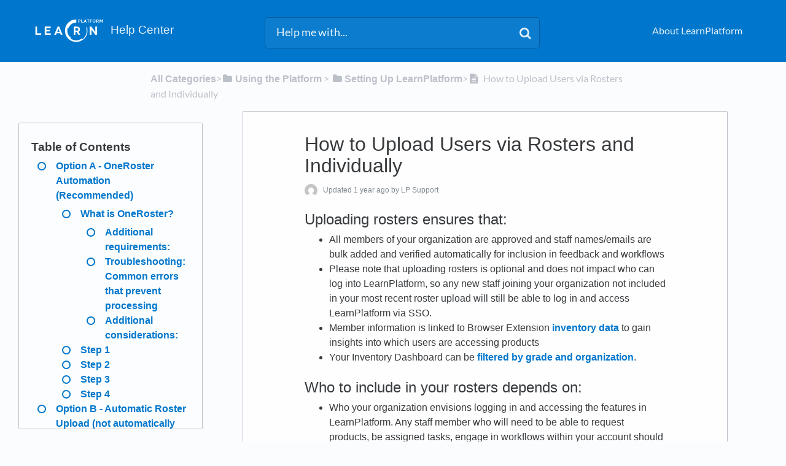

--- FILE ---
content_type: text/html; charset=utf-8
request_url: https://learnplatform.helpdocs.io/article/n4sc1aiesk-upload-user-accounts
body_size: 11413
content:
<!DOCTYPE html>

<html lang="en">
  <head>

        <title>How to Upload Users via Rosters and Individually - Help Center</title>
    

      <meta name="description" content="Uploading rosters allows you to add members and update your user data. Upload user memberships via a OneRoster connection through SFTP, manually via a CSV, or individually.">

    <meta name="viewport" content="width=device-width, initial-scale=1">

      <link rel="shortcut icon" href="https://files.helpdocs.io/z2y71lhe15/favico.png">

        <meta property="og:title" content="How to Upload Users via Rosters and Individually">
        <meta property="twitter:title" content="How to Upload Users via Rosters and Individually">
        <meta property="og:description" content="Uploading rosters allows you to add members and update your user data. Upload user memberships via a OneRoster connection through SFTP, manually via a CSV, or individually.">
        <meta property="twitter:description" content="Uploading rosters allows you to add members and update your user data. Upload user memberships via a OneRoster connection through SFTP, manually via a CSV, or individually.">
        <meta property="og:type" content="article">
        <meta property="twitter:card" content="summary_large_image">
        <meta property="og:image" content="https://files.helpdocs.io/z2y71lhe15/articles/n4sc1aiesk/1626964680074/image.png">
        <meta property="twitter:image:src" content="https://files.helpdocs.io/z2y71lhe15/articles/n4sc1aiesk/1626964680074/image.png">
        <meta property="og:url" content="https://learnplatform.helpdocs.io/article/n4sc1aiesk-rostering">
        <meta property="twitter:site" content="https://learnplatform.helpdocs.io">
        <meta property="article:published_time" content="2020-05-20T16:35:24Z">
        <meta property="article:modified_time" content="2024-11-04T17:21:32Z">
        <meta property="og:site_name" content="Help Center">
    

      <script type="application/ld+json">{"@context":"http://schema.org","@type":"TechArticle","articleBody":"Uploading rosters ensures that: All members of your organization are approved and staff names/emails are bulk added and verified automatically for inclusion in feedback and workflows. Please note that uploading rosters is optional and does not impact who can log into LearnPlatform, so any new staff joining your organization not included in your most recent roster upload will still be able to log in and access LearnPlatform via SSO. Member information is linked to Browser Extension inventory data to gain insights into which users are accessing products. Your Inventory Dashboard can be filtered by grade and organization. Who to include in your rosters depends on: Who your organization envisions logging in and accessing the features in LearnPlatform. Any staff member who will need to be able to request products, be assigned tasks, engage in workflows within your account should be included in your rosters. Who is contributing usage data in your Inventory Dashboard. Once rosters have been uploaded, LearnPlatform administrators will be able to filter the Browser extension data by building site and grade level if that information has been included in the rosters. Prerequisites include: A purchased LearnPlatform subscription: Organizations who are utilizing the Free Inventory Dashboard do not have the ability to upload rosters to their account. After logging in, click on the MEMBERS TAB to verify that your building/organization names align with the buildings in your SIS. New customers should let their designated Project Consultant know of any changes needed during implementation. Existing customers who have completed implementation and are interested in updating their organizations or who are starting the process for the first time should email support-lp@instructure.com. There are currently three options to upload your rosters to LearnPlatform. Option A - OneRoster SFTP (recommended). Option B - Automatic SFTP Upload. Option C - Manual Upload. Who can use it? Users who have a SIS (or tool that works with their SIS) to set up an SFTP connection for exporting OneRoster.csv files Note: This is through an SFTP connection. LearnPlatform currently does NOT support OneRoster syncs via API. Users who do NOT have a SIS (or tool that works with their SIS) that can set up an SFTP connection for exporting OneRoster.csv files Note: Most partners with PowerSchool utilize this roster upload method unless they have access to another tool in conjunction with PowerSchool that is capable of establishing the SFTP connection. Users who do NOT have a SIS (or tool that works with their SIS) that can set up an SFTP connection for exporting OneRoster.csv files Users who would like flexibility in how often they can upload rosters. How often are rosters updated? Dependent on SIS configuration, as frequently as every 24 hours Roster files are processed as frequently as once a quarter. Your organization will need to configure your SIS provider or FTP provider to send files to us once a quarter. Roster files are processed shortly after receipt. Processing may take up to 15 business days depending on the volume of roster cases. How do I get started? New customers should let their designated Project Consultant know during implementation. Existing customers who have completed implementation and are interested in switching to this upload method or who are starting the process for the first time should email support-lp@instructure.com. Be sure to indicate you are requesting SFTP credentials for OneRoster export. New customers should let their designated Project Consultant know during implementation. Existing customers who have completed implementation and are interested in switching to this upload method or who are starting the process for the first time should email support-lp@instructure.com. Be sure to indicate you are requesting SFTP credentials for Option B. Then, keep an eye out for login information from our files.com server! Upload your file directly using the widget in the HelpCenter. If you are a new customer in the implementation phase, please let your designated Project Consultant know after you have submitted files. Option A - OneRoster Automation (Recommended). LearnPlatform now supports a OneRoster connection via SFTP, allowing you to maintain your organization's user memberships and inventory data accurate and up to date. OneRoster files contain sensitive data about teachers and students, but can typically be configured to contain only the necessary attributes for our application to update your memberships via your SIS provider. What is OneRoster? During your export, additional files may be included. In order for your rosters to be processed, at minimum we need: A manifest.csv or manifest.json file(required for all OneRoster files)[ CSV Template ]. A users.csv file [ CSV Template ]. A orgs.csv file [ CSV Template ]. What is OneRoster? OneRoster version 1.1 is the standard specification for securely sharing class rosters and related data between a student information system (SIS) and any other system (in this case, LearnPlatform). The OneRoster standard supports spreadsheet-style (CSV) export-import. With OneRoster, schools pave the way for digital resources for teaching and learning and eliminate problems before they happen. Learn more. Additional requirements: OneRoster csv files MUST be in a zip folder. (best practice is to keep all files in a single folder structure when creating a zip file). Please check before uploading files that all the roster files are encoded in UTF-8 and not UTF-8 with BOM. The required fields or column headers MUST match the OneRoster standard. Please be sure that your roster columns and cell values have an exact match to the IMSGlobal OneRoster version 1.1 Standard. This includes ALL files included in your.zip folder. Column headers names need to be spelled exactly the same ( including upper and lowercase letters ) as the OneRoster standard. Orgs.csv file MUST contain a district type row with a sourcedId that serves as the parentSourcedId of the child orgs. Please download the sample orgs.csv file for more details. Troubleshooting: Common errors that prevent processing. A district row is not present. When exporting the orgs.csv file, please include a district row to ensure that your rosters are automatically processed. The required fields or column headers are not matched to the OneRoster standard. Please be sure that your roster columns and cell values have an exact match to the IMSGlobal OneRoster version 1.1 Standard. orgSourcedIds in the users.csv file don't match all the SourcedIds in the orgs.csv file. Make sure that all the orgSourcedIds in the users.csv file have a match in the orgs.csv file. Please ensure that the 'enabledUser' column is present in the users.csv file and that the values in the 'sourcedId' column are unique for each student and teacher in the users.csv file. If these requirements are not met, the OneRoster upload will fail. The below files are not mandatory, however, if an organization chooses to include these in their.zip folder, they MUST be in the exact OneRoster format , which includes the file name and all column headers. academicSessions.csv: the ‘S’ in sessions MUST be capitalized. classes.csv. courses.csv. demographics.csv. enrollments.csv. Additional considerations: We recommend (if possible) removing the student's personable identifiable information (PII) such as First Name, Last Name, Address, and Phone. In all LMS or SSO Identity Manager has developed a method to export OneRoster data to privileged parties (like LearnPlatform). See our OneRoster Integration Guides to learn more. Step 1 You will have access to an FTP endpoint to upload your first OneRoster file during the implementation process. A LearnPlatform representative will share the endpoint metadata with you. For customers that have already completed the implementation process, you can request an endpoint by emailing support-lp@instructure.com@com. The FTP endpoint allows LearnPlatform to preload your SIS data and to calibrate our system for automated OneRoster processing. Step 2 Configure and enable the SIS export via SFTP to LearnPlatform's endpoint (see an example from ClassLink here ). Step 3 Please let the Support Team know that you’ve sent over files by emailing support-lp@instructure.com. A LearnPlatform representative will reach out to you if any clarifications are needed to complete the system's calibration process and when your rosters have been mapped and processed. Step 4 That's it! 🎉Our system will typically ingest these files on a daily basis and update your user memberships every 24 hours (depending on your export schedule). OneRoster Integration Guides Option B - Automatic Roster Upload (not automatically processed). This automation is set for roster uploads that are not OneRoster files.. Key Facts: This roster upload option is through SFTP and for roster uploads that are not in the OneRoster file format. . Rosters uploaded using this method are processed as frequently as once a quarter. Your organization will need to configure your SIS provider or FTP provider to send updated files once a quarter. . If not already initiated during implementation, please contact a member of our support team via support-lp@instructure.com to request your SFTP credentials. You will receive an invitation email from files.com to your SFTP folder with your username and password. From there, you will be able to set up the automatic file upload on your end via FTP providers like files.com and/or your SIS provider. You will need: . Upload a.CSV file that contains the fields from the following template: template. SFTP Details: Server: learnplatform.files.com. Username: (sent to you from files.com). Password: (sent to you from files.com). FTP Port: 21 SFTP Port: 22 These rosters will be processed in 8-10 business days after the initial upload and then every quarter. Option C - Manual Roster Upload (not automatically processed). To manually upload your users and student files, upload a.CSV file (template) by completing the form below. The files uploaded here will be sent to an SFTP folder and processed by LearnPlatform in less than 15 days. Processing will occur after you submit a new file. Please do not send any student or teacher rosters to LearnPlatform outside of SFTP (via email or sharing a Google Sheets link). This is not a secure practice to share student or teacher data. Please do not send any student or teacher rosters to LearnPlatform outside of SFTP (via email or sharing a Google Sheets link). This is not a secure practice to share student or teacher data... Privacy related questions? Check out our privacy policy and list of subprocessors. Option B/C Template FAQs. What if I have educators/staff that belong to multiple grades and/or schools? We recommend the formats below when uploading the educator file to your FTP folder. Preferred format Additional format Preferred Grade Level Format Some organizations opt not to include grade levels for educators and filter by schools instead. If you choose to include grade levels, we need numerical values for grade levels.Please use the Common Education Data Standards grade codes when including your grade levels. Should we list administrators with a user for every grade level and for every school? For administrators, you can leave grades and schools blank and they will be associated with the district. When you select all organizations or none from the usage dashboard filter , you will be able to see admin data included. If admins only work for a particular school or set of schools (as well as grades), then yes, list every grade and school they belong to. Adding Educators and Staff Members Individually. If a user is not included in your rosters or not listed in your LearnPlatform account as a staff member, another way to add staff is individually via the Members tab. Navigate to Members \u003e Educators \u003e click + Add Educators. Note: This does not add users to the correct building site/grade level for filtering purposes in the Inventory Dashboard. That can only be accomplished via one of the 3 rostering options above.","articleSection":"Setting Up LearnPlatform","author":{"@type":"Person","image":"https://www.gravatar.com/avatar/263bbae3b02d49f2649177ebd5adc908?d=mm\u0026s=150","name":"LP Support"},"dateCreated":"2020-05-20T16:35:24Z","dateModified":"2024-11-04T17:21:32Z","datePublished":"2020-05-20T16:35:24Z","headline":"How to Upload Users via Rosters and Individually","image":"https://files.helpdocs.io/z2y71lhe15/articles/n4sc1aiesk/1626964680074/image.png","mainEntityOfPage":"https://learnplatform.helpdocs.io/article/n4sc1aiesk-rostering","publisher":{"@type":"Organization","logo":"https://files.helpdocs.io/z2y71lhe15/logo.png?t=1659710511015","name":"learnplatform"},"thumbnailUrl":"https://files.helpdocs.io/z2y71lhe15/articles/n4sc1aiesk/1626964680074/image.png","url":"https://learnplatform.helpdocs.io/article/n4sc1aiesk-rostering","version":77,"wordCount":1920}</script>

      <link rel="canonical" href="https://learnplatform.helpdocs.io/article/n4sc1aiesk-rostering">


    


    <link rel="stylesheet" href="https://cdn.helpdocs.io/css/bootstrap.min.css?v=1765798018">
    <link rel="stylesheet" href="https://cdn.helpdocs.io/css/font-awesome.min.css?v=1765798018">
    <link rel="stylesheet" href="https://cdn.helpdocs.io/css/tether.min.css?v=1765798018">
    <link rel="stylesheet" href="https://cdn.helpdocs.io/css/glyphicons.css?v=1765798018">
    <link rel="stylesheet" href="https://cdn.helpdocs.io/css/highlightjs-github-gist.min.css?v=1765798018">

      <link rel="stylesheet" href="https://cdn.helpdocs.io/css/v3/boxed-instant.min.css?v=1765798018">

      <style>
        #main[data-hd-template="boxedinstantv3"] nav a {
  color: #e5f1f9 !important;
}
#main[data-hd-template="boxedinstantv3"] nav .nav-items a.btn-contact,
#main[data-hd-template="boxedinstantv3"] nav .navbar-brand b,
#main[data-hd-template="boxedinstantv3"] nav .navbar-brand {
  color: #e5f1f9 !important;
}
#main[data-hd-template="boxedinstantv3"] nav .nav-items a.btn-contact {
  background-color: #005fa3 !important;
}
#main[data-hd-template="boxedinstantv3"] #header {
  background-color: #0077cc;
}
#main[data-hd-template="boxedinstantv3"] #header #top-articles-container p,
#main[data-hd-template="boxedinstantv3"] #header #top-articles-container span.top-article a {
  color: #e5f1f9;
}
#main[data-hd-template="boxedinstantv3"] #header input {
  background-color: #0c7dce !important;
  color: #e5f1f9 !important;
}
#main[data-hd-template="boxedinstantv3"] #header input::-webkit-input-placeholder {
  color: #e8f3f9 !important;
}
#main[data-hd-template="boxedinstantv3"] #header input:-moz-placeholder {
  color: #e8f3f9 !important;
}
#main[data-hd-template="boxedinstantv3"] #header input::-moz-placeholder {
  color: #e8f3f9 !important;
}
#main[data-hd-template="boxedinstantv3"] #header input:-ms-input-placeholder {
  color: #e8f3f9 !important;
}
#main[data-hd-template="boxedinstantv3"] #header .btn.btn-secondary {
  background-color: #005fa3 !important;
  color: #e5f1f9 !important;
}
#main[data-hd-template="boxedinstantv3"] #header form input,
#main[data-hd-template="boxedinstantv3"] #header .btn.btn-secondary {
  border: 1px solid #005c9f !important;
}
#main[data-hd-template="boxedinstantv3"] #search-container span {
  color: #e5f1f9 !important;
}
#main[data-hd-template="boxedinstantv3"] #searchresults a {
  color: #0077cc !important;
}
#main[data-hd-template="boxedinstantv3"] #header-text {
  color: #e5f1f9 !important;
}
#main[data-hd-template="boxedinstantv3"] #searchresults #articles a.article-title-link {
  color: #0077cc;
}
button#contact-form-submit {
  background-color: #0077cc !important;
  border-color: #005fa3 !important;
  color: #e5f1f9 !important;
}
#main[data-hd-template="boxedinstantv3"] .hvr-card:hover,
#main[data-hd-template="boxedinstantv3"] .hvr-card:focus,
#main[data-hd-template="boxedinstantv3"] .hvr-card:active {
  border-color: #0077cc !important;
}
#main[data-hd-template="boxedinstantv3"] .hvr-card h3.card-title {
  color: #0077cc !important;
}
#main[data-hd-template="boxedinstantv3"] #home #categories #category h3.card-title,
#main[data-hd-template="boxedinstantv3"] #category #articles h3.card-title,
#main[data-hd-template="boxedinstantv3"] #searchresults #articles h3.card-title,
#main[data-hd-template="boxedinstantv3"] #article #body p > a,
#main[data-hd-template="boxedinstantv3"] #article #body li > a {
  color: #0077cc !important;
}
#main[data-hd-template="boxedinstantv3"] #article #feedback .btn-group .btn i:hover,
#main[data-hd-template="boxedinstantv3"] #article #feedback .btn-group .btn i:focus,
#main[data-hd-template="boxedinstantv3"] #article #feedback .btn-group .btn i:active {
  color: #0077cc !important;
}
#main[data-hd-template="boxedinstantv3"] #article #toc li::before {
  color: #0077cc !important;
}
#main[data-hd-template="boxedinstantv3"] #article ol > li:before {
  color: #e5f1f9 !important;
  border-color: #0065ad !important;
  background-color: #0077cc !important;
}
#main[data-hd-template="boxedinstantv3"] #article blockquote {
  border-left-color: #0077cc !important;
}
.cc-revoke, .cc-allow {
  color: #e5f1f9 !important;
}
.cc-revoke, .cc-allow {
  background-color: #0077cc;
}
.cc-window {
  border-top-color: #0077cc !important;
}
.cc-dismiss, .cc-deny {
  color: #005fa3;
}
.cc-dismiss, .cc-deny {
  background-color: rgba(229, 241, 249);
}

#main[data-hd-template="boxedinstantv3"] #article #body details {
  background-color: rgba(0, 119, 204,.15);
}

#main[data-hd-template="boxedinstantv3"] #article #body details summary {
  color: #0077cc !important;
}

#main[data-hd-template="boxedinstantv3"] #article #body details summary:focus {
  outline: 1px auto #0077cc !important;
}

#main[data-hd-template="boxedinstantv3"] #article #body a.articleButton button {
  background-color: #0077cc;
  color: #e5f1f9;
}
#main[data-hd-template="boxedinstantv3"] #article #body a.articleButton button:hover {
  background-color: #005fa3;
}
#main[data-hd-template="boxedinstantv3"] #article #body a.articleButton button:focus {
  outline: 5px auto #005fa3 !important;
}
      </style>

        <style>
          #articleBody a {
    color: #63b892;
}
#article a, #article * > a, #article * > * > a {
  color: #63b892;
}
@import url('https://fonts.googleapis.com/css2?family=Roboto:wght@300;400&display=swap');
body :not(.fa) {
    font-family: 'Roboto', sans-serif;
}
        </style>
    

    

    <script src="https://cdn.helpdocs.io/js/jquery.min.js?v=1765798018"></script>

    


        <!-- Google Analytics -->
          <script>
            (function(i,s,o,g,r,a,m){i['GoogleAnalyticsObject']=r;i[r]=i[r]||function(){
            (i[r].q=i[r].q||[]).push(arguments)},i[r].l=1*new Date();a=s.createElement(o),
            m=s.getElementsByTagName(o)[0];a.async=1;a.src=g;m.parentNode.insertBefore(a,m)
            })(window,document,'script','https://www.google-analytics.com/analytics.js','ga');
            ga('create', '296075394', 'auto');
            ga('send', 'pageview');
          </script>
      




        <!-- Hotjar -->
        <script>
          (function(h,o,t,j,a,r){
              h.hj=h.hj||function(){(h.hj.q=h.hj.q||[]).push(arguments)};
              h._hjSettings={hjid:1641019,hjsv:6};
              a=o.getElementsByTagName('head')[0];
              r=o.createElement('script');r.async=1;
              r.src=t+h._hjSettings.hjid+j+h._hjSettings.hjsv;
              a.appendChild(r);
          })(window,document,'https://static.hotjar.com/c/hotjar-','.js?sv=');
        </script>
    

    <meta property="hd-render" content="hbs">

  </head>

  <body
    data-article-id="n4sc1aiesk"
    data-category-id="dpyoin9n6v"
    data-search-term="undefined"
    data-original-search-term="undefined"
    data-search-result-count="undefined"
    data-language-code=""
    data-default-language-code="en"
    data-account-id="z2y71lhe15"
    data-domain="learnplatform.helpdocs.io"
    data-home-path="/"
    data-search-placeholder="Help me with..."
    data-see-more-results-string="See more results"
    data-no-articles-found-string="No articles found"
  >

    <div id="main" data-hd-template="boxedinstantv3">
      <div id="header">
        <div class="container-fluid">
          <nav class="navbar navbar-light bg-faded">
            <a class="navbar-brand" href="/">
              <span>
                  <img class="img-responsive logo" src="https://files.helpdocs.io/z2y71lhe15/logo.png?t=1659710511015">
                
                  <b>Help Center</b>
              </span>
            </a>
            <div class="spacer"></div>
            <div class="nav-items">
              <ul class="nav navbar-nav">
                    <li class="nav-item">
                      <a class="nav-link" href="https://learnplatform.com/" target="_blank">
                        About LearnPlatform
                      </a>
                    </li>
                
                                    <li class="nav-item">
                  
                  
                  
                  
                  
                </li>
              </ul>
            </div>
          </nav>
        </div>
        <div id="search-container" class="container-fluid search-responsive">
          <div class="row">
            <div class="col-xs-12 col-md-6 offset-md-3">
              <div id="instant-search">
                <form action="/search" method="GET">
                  <input id="hd-query" name="query" placeholder="Help me with...">
                </form>
              </div>
              <span class="fa fa-search"></span>
            </div>
          </div>
        </div>
        <div id="searchresults" class="container-fluid">
          <div id="articles" class="row">
            <div class="col-xs-12 col-md-10 offset-md-1 col-lg-8 offset-lg-2">
              <div id="hits"></div>
            </div>
          </div>
        </div>
      
      </div>
      <div class="container-fluid">
        <div id="content">
          <style>
            #toc::before {
              content: 'Table of Contents' !important;
            }
          </style>
          
          <div id="article">
            <div id="meta" class="row">
              <div class="col-xs-12 col-md-10 offset-md-1 col-lg-8 offset-lg-2">
                <p id="breadcrumbs">
                  <a href="/">
                    All Categories
                  </a>
                  &#8203;>&#8203;
                      <a href="/category/zk9q2hmlyf-how-tos" aria-label="Using the Platform">
                        
                          <i class="fa fa-folder breadcrumb-icon"></i>
                            <span property="name">&#8203;Using the Platform</span>
                        </a>
                      </li>
                        &#8203; > &#8203;
                    <a href="/category/dpyoin9n6v-getting-started" aria-label="Setting Up LearnPlatform">
                      
                        <i class="fa fa-folder breadcrumb-icon"></i>
                          <span property="name">&#8203;Setting Up LearnPlatform</span>
                      </a>
                    </li>
                  &#8203;>&#8203;
                    <i class="fa breadcrumb-icon fa-file-text"></i>
                  How to Upload Users via Rosters and Individually
                </p>
              </div>
            </div>
            <div id="body" class="row">
              <div class="col-xs-12 col-md-10 offset-md-1 col-lg-8 offset-lg-2">
                <div class="card responsive-toc">
                  <div class="card-block">
                    <h1 class="card-title">How to Upload Users via Rosters and Individually</h1>
                    <p class="card-text meta">
                        <img class="img-fluid img-circle" src="https://www.gravatar.com/avatar/263bbae3b02d49f2649177ebd5adc908?d=mm&amp;s=150">
                      
                        <span class="text-muted">
                          Updated <time datetime="2024-11-04T17:20:33Z">1 year ago</time>
                          by
                          LP Support
                        </span>
                    </p>
                    <div id="htmlWithToc"><div id="toc"><ul><li><a href="#option_a_one_roster_automation_recommended">Option A - OneRoster Automation (Recommended)</a><ul><li><a href="#what_is_one_roster">What is OneRoster?</a><ul><li><a href="#additional_requirements">Additional requirements:</a></li><li><a href="#troubleshooting_common_errors_that_prevent_processing">Troubleshooting: Common errors that prevent processing</a></li><li><a href="#additional_considerations">Additional considerations:</a></li></ul><li><a href="#step_1">Step 1</a></li><li><a href="#step_2">Step 2</a></li><li><a href="#step_3">Step 3</a></li><li><a href="#step_4">Step 4</a></li></li></ul></li><li><a href="#option_b_automatic_roster_upload_not_automatically_processed">Option B - Automatic Roster Upload (not automatically processed)</a><ul><li><a href="#key_facts">Key Facts:</a></li><li><a href="#you_will_need">You will need: </a></li><li><a href="#sftp_details">SFTP Details:</a></li></ul></li><li><a href="#option_c_manual_roster_upload_not_automatically_processed">Option C - Manual Roster Upload (not automatically processed)</a></li><li><a href="#option_b_c_template_fa_qs">Option B/C Template FAQs</a><ul><li><a href="#what_if_i_have_educators_staff_that_belong_to_multiple_grades_and_or_schools">What if I have educators/staff that belong to multiple grades and/or schools?</a></li><li><a href="#should_we_list_administrators_with_a_user_for_every_grade_level_and_for_every_school">Should we list administrators with a user for every grade level and for every school?</a></li></ul></li><li><a href="#adding_educators_and_staff_members_individually">Adding Educators and Staff Members Individually</a></li></ul></div><p></p><h4 id="uploading_rosters_ensures_that">Uploading rosters ensures that:</h4><ul><li>All members of your organization are approved and staff names/emails are bulk added and verified automatically for inclusion in feedback and workflows</li><li>Please note that uploading rosters is optional and does not impact who can log into LearnPlatform, so any new staff joining your organization not included in your most recent roster upload will still be able to log in and access LearnPlatform via SSO.</li><li>Member information is linked to Browser Extension <a href="https://learnplatform.helpdocs.io/article/yvn6yk9hf5-accessing-and-understanding-usage-data">inventory data</a> to gain insights into which users are accessing products</li><li>Your Inventory Dashboard can be <a href="https://learnplatform.helpdocs.io/article/17n9xcig2e-filtering-usage">filtered by grade and organization</a>.</li></ul><h4 id="who_to_include_in_your_rosters_depends_on">Who to include in your rosters depends on:</h4><ul><li>Who your organization envisions logging in and accessing the features in LearnPlatform. Any staff member who will need to be able to request products, be assigned tasks, engage in workflows within your account should be included in your rosters.</li><li>Who is contributing usage data in your Inventory Dashboard. Once rosters have been uploaded, LearnPlatform administrators will be able to filter the Browser extension data by building site and grade level if that information has been included in the rosters.</li></ul><h4 id="prerequisites_include">Prerequisites include:</h4><ul><li>A purchased LearnPlatform subscription: Organizations who are utilizing the Free Inventory Dashboard do not have the ability to upload rosters to their account</li><li>After logging in, click on the MEMBERS TAB to verify that your building/organization names align with the buildings in your SIS. New customers should let their designated Project Consultant know of any changes needed during implementation. Existing customers who have completed implementation and are interested in updating their organizations or who are starting the process for the first time should email <a href="mailto:support-lp@instructure.com">support-lp@instructure.com</a>.</li></ul><p>There are currently three options to upload your rosters to LearnPlatform.</p><figure><img src="https://files.helpdocs.io/z2y71lhe15/articles/n4sc1aiesk/1626964680074/image.png"/></figure><p></p><table><tbody><tr><td><p></p></td><td><h5 id="option_a_one_roster_sftp_recommended">Option A - OneRoster SFTP (recommended)</h5></td><td><h5 id="option_b_automatic_sftp_upload">Option B - Automatic SFTP Upload</h5></td><td><h5 id="option_c_manual_upload">Option C - Manual Upload</h5></td></tr><tr><td><p>Who can use it?</p></td><td><p>Users who have a SIS (or tool that works with their SIS) to set up an SFTP connection for exporting OneRoster .csv files</p><p>Note: This is through an SFTP connection. LearnPlatform currently does NOT support OneRoster syncs via API.</p></td><td><p>Users who do NOT have a SIS (or tool that works with their SIS) that can set up an SFTP connection for exporting OneRoster .csv files</p><p>Note: Most partners with PowerSchool utilize this roster upload method unless they have access to another tool in conjunction with PowerSchool that is capable of establishing the SFTP connection.</p></td><td><p>Users who do NOT have a SIS (or tool that works with their SIS) that can set up an SFTP connection for exporting OneRoster .csv files </p><p>Users who would like flexibility in how often they can upload rosters.</p></td></tr><tr><td><p>How often are rosters updated?</p></td><td><p>Dependent on SIS configuration, as frequently as every 24 hours</p></td><td><p>Roster files are processed as frequently as once a quarter. Your organization will need to configure your SIS provider or FTP provider to send files to us once a quarter.</p></td><td><p>Roster files are processed shortly after receipt. Processing may take up to 15 business days depending on the volume of roster cases.</p></td></tr><tr><td><p>How do I get started?</p></td><td><p>New customers should let their designated Project Consultant know during implementation. Existing customers who have completed implementation and are interested in switching to this upload method or who are starting the process for the first time should email <a href="mailto:support-lp@instructure.com">support-lp@instructure.com</a>. Be sure to indicate you are requesting SFTP credentials for OneRoster export.</p></td><td><p>New customers should let their designated Project Consultant know during implementation. Existing customers who have completed implementation and are interested in switching to this upload method or who are starting the process for the first time should email <a href="mailto:support-lp@instructure.com">support-lp@instructure.com</a>. Be sure to indicate you are requesting SFTP credentials for Option B. Then, keep an eye out for login information from our files.com server!</p></td><td><p>Upload your file directly using the widget in the HelpCenter. If you are a new customer in the implementation phase, please let your designated Project Consultant know after you have submitted files. </p></td></tr></tbody></table><h3 id="option_a_one_roster_automation_recommended">Option A - OneRoster Automation (Recommended)</h3><p>LearnPlatform now supports a OneRoster connection via SFTP, allowing you to maintain your organization&#39;s user memberships and inventory data accurate and up to date. OneRoster files contain sensitive data about teachers and students, but can typically be configured to contain only the necessary attributes for our application to update your memberships via your SIS provider.</p><h4 id="what_is_one_roster">What is OneRoster?</h4><p>During your export, additional files may be included. In order for your rosters to be processed, at minimum we need: </p><ul><li>A manifest.csv or manifest.json file(required for all OneRoster files)[<a href="https://files.helpdocs.io/z2y71lhe15/other/1706644168919/manifest-sample-1.csv">CSV Template</a>]</li><li>A users.csv file [<a href="https://files.helpdocs.io/z2y71lhe15/other/1730740827858/users-template-one-roster-users-2-1.csv">CSV Template</a>]</li><li>A orgs.csv file [<a href="https://files.helpdocs.io/z2y71lhe15/other/1636404734510/orgs-template-one-roster-orgs-1.csv">CSV Template</a>]</li></ul><details><summary>What is OneRoster?</summary><div>OneRoster version 1.1 is the standard specification for securely sharing class rosters and related data between a student information system (SIS) and any other system (in this case, LearnPlatform). The OneRoster standard supports spreadsheet-style (CSV) export-import. With OneRoster, schools pave the way for digital resources for teaching and learning and eliminate problems before they happen. <a href="http://www.imsglobal.org/oneroster-11-introduction" target="_blank">Learn more</a>.</div></details><h5 id="additional_requirements">Additional requirements:</h5><ul><li>OneRoster csv files MUST be in a zip folder. (best practice is to keep all files in a single folder structure when creating a zip file)</li><li>Please check before uploading files that all the roster files are encoded in <strong>UTF-8</strong> and not UTF-8 with BOM.</li><li>The required fields or column headers MUST match the OneRoster standard. Please be sure that your roster columns and cell values have an exact match to the <a href="https://www.imsglobal.org/oneroster-v11-final-csv-tables#_Toc480293266">IMSGlobal OneRoster version 1.1 Standard</a>. This includes ALL files included in your .zip folder.</li><li>Column headers names need to be spelled exactly the same (<strong>including upper and lowercase letters</strong>) as the OneRoster standard.</li><li>Orgs.csv file MUST contain <strong>a district type row</strong> with a sourcedId that serves as the parentSourcedId of the child orgs. Please download the sample orgs.csv file for more details.</li></ul><h5 id="troubleshooting_common_errors_that_prevent_processing">Troubleshooting: Common errors that prevent processing</h5><ul><li>A district row is not present. When exporting the orgs.csv file, please include a district row to ensure that your rosters are automatically processed.</li><li>The required fields or column headers are <em>not</em> matched to the OneRoster standard. Please be sure that your roster columns and cell values have an <em>exact</em> match to the <a href="https://www.imsglobal.org/oneroster-v11-final-csv-tables" target="_blank">IMSGlobal OneRoster version 1.1 Standard</a>.</li><li>orgSourcedIds in the users.csv file don&#39;t match all the SourcedIds in the orgs.csv file. Make sure that <strong>all</strong> the orgSourcedIds in the users.csv file have a match in the orgs.csv file.</li><li>Please ensure that the &#39;enabledUser&#39; column is present in the users.csv file and that the values in the &#39;sourcedId&#39; column are unique for each student and teacher in the users.csv file. If these requirements are not met, the OneRoster upload will fail.</li></ul><figure><img src="https://files.helpdocs.io/z2y71lhe15/articles/n4sc1aiesk/1697053924136/screenshot-2023-10-11-at-3-48-51-pm.png"/></figure><p></p><p>The below files are not mandatory, however, if an organization chooses to include these in their .zip folder, they MUST be in the exact <a href="https://www.imsglobal.org/oneroster-v11-final-csv-tables">OneRoster format</a>, which includes the file name and all column headers. </p><ul><li> academicSessions.csv: the ‘S’ in sessions MUST be capitalized</li><li>classes.csv</li><li>courses.csv</li><li>demographics.csv</li><li>enrollments.csv</li></ul><h5 id="additional_considerations">Additional considerations:</h5><ul><li>We recommend (if possible) removing the student&#39;s personable identifiable information (PII) such as First Name, Last Name, Address, and Phone.</li><li>In all LMS or SSO Identity Manager has developed a method to export OneRoster data to privileged parties (like LearnPlatform). See our <a href="https://learnplatform.helpdocs.io/article/9t6p5vrler-one-roster-export-guides">OneRoster Integration Guides</a> to learn more.</li></ul><h4 id="step_1">Step 1</h4><p>You will have access to an FTP endpoint to upload your first OneRoster file during the implementation process. A LearnPlatform representative will share the endpoint metadata with you. For customers that have already completed the implementation process, you can request an endpoint by emailing support-lp@instructure.com@com.</p><p>The FTP endpoint allows LearnPlatform to preload your SIS data and to calibrate our system for automated OneRoster processing.</p><h4 id="step_2">Step 2</h4><p>Configure and enable the SIS export via SFTP to LearnPlatform&#39;s endpoint (see an example from ClassLink <a href="https://help.classlink.com/s/article/Applications-Exporting-Data-with-SFTP" target="_blank">here</a>).</p><h4 id="step_3">Step 3</h4><p>Please let the Support Team know that you’ve sent over files by emailing support-lp@instructure.com. A LearnPlatform representative will reach out to you if any clarifications are needed to complete the system&#39;s calibration process and when your rosters have been mapped and processed.</p><h4 id="step_4">Step 4</h4><p>That&#39;s it! 🎉Our system will typically ingest these files on a daily basis and update your user memberships every 24 hours (depending on your export schedule).</p><a href="https://learnplatform.helpdocs.io/article/9t6p5vrler-one-roster-export-guides" target="_blank" data-hd-link-type="button" class="articleButton"><button>OneRoster Integration Guides</button></a><h3 id="option_b_automatic_roster_upload_not_automatically_processed">Option B - Automatic Roster Upload (not automatically processed)</h3><div class="note-callout">This automation is set for roster uploads that are <strong>not OneRoster files.</strong></div><h5 id="key_facts">Key Facts:</h5><ul><li>This roster upload option is through SFTP and for roster uploads that are not in the OneRoster file format. </li><li>Rosters uploaded using this method are processed as frequently as once a quarter. Your organization will need to configure your SIS provider or FTP provider to send updated files once a quarter. </li><li>If not already initiated during implementation, please contact a member of our support team via support-lp@instructure.com to request your SFTP credentials. You will receive an invitation email from files.com to your SFTP folder with your username and password. From there, you will be able to set up the automatic file upload on your end via FTP providers like files.com and/or your SIS provider.</li></ul><h5 id="you_will_need">You will need: </h5><ul><li>Upload a .CSV file that contains the fields from the following template: <a href="https://docs.google.com/spreadsheets/d/1Wr9Bx8UavSNAcYaJ37I70BTPWS2VDd_27AkOmpfJIFY/edit?usp=sharing">template</a></li></ul><h5 id="sftp_details">SFTP Details:</h5><ul><li>Server: <a href="https://learnplatform.files.com/">learnplatform.files.com</a></li><li>Username: (sent to you from files.com)</li><li>Password: (sent to you from files.com)</li><li>FTP Port: 21</li><li>SFTP Port: 22</li></ul><p>These rosters will be processed in 8-10 business days after the initial upload and then every quarter.</p><h3 id="option_c_manual_roster_upload_not_automatically_processed">Option C - Manual Roster Upload (not automatically processed)</h3><p>To manually upload your users and student files, upload a .CSV file <a href="https://docs.google.com/spreadsheets/d/1Wr9Bx8UavSNAcYaJ37I70BTPWS2VDd_27AkOmpfJIFY/edit?usp=sharing">(template)</a> by completing the form below. The files uploaded here will be sent to an SFTP folder and processed by LearnPlatform in less than 15 days. Processing will occur after you submit a new file.</p><p>Please do not send any student or teacher rosters to LearnPlatform outside of SFTP (via email or sharing a Google Sheets link). This is not a secure practice to share student or teacher data.</p><div class="warning-callout">Please do not send any student or teacher rosters to LearnPlatform outside of SFTP (via email or sharing a Google Sheets link). This is not a secure practice to share student or teacher data.</div><div class="hd--html"><div id="filescom-root"></div>
          <script async="" defer="" src="https://jssdk.files.com/sdk/sdk.js"></script>
          <div class="filescom-inbox" data-key="option-c-roster" data-site="learnplatform.files.com"></div></div><details><summary>Privacy related questions?</summary><div>Check out <a href="https://learnplatform.com/privacy" target="_blank">our privacy policy</a> and <a href="https://learnplatform.com/privacy/subprocessors" target="_blank">list of subprocessors</a>.</div></details><h3 id="option_b_c_template_fa_qs">Option B/C Template FAQs</h3><h4 id="what_if_i_have_educators_staff_that_belong_to_multiple_grades_and_or_schools">What if I have educators/staff that belong to multiple grades and/or schools?</h4><p>We recommend the formats below when uploading the educator file to your FTP folder.</p><p><strong>Preferred format</strong></p><figure><img src="https://files.helpdocs.io/z2y71lhe15/articles/n4sc1aiesk/1604958107155/image.png"/></figure><p><strong>Additional format</strong></p><figure><img src="https://files.helpdocs.io/z2y71lhe15/articles/n4sc1aiesk/1618411391805/image.png"/></figure><p><strong>Preferred</strong> <strong>Grade Level Format</strong></p><div class="note-callout">Some organizations opt not to include grade levels for educators and filter by schools instead. If you choose to include grade levels, we need numerical values for grade levels.Please use the <a href="https://ceds.ed.gov/CEDSElementDetails.aspx?TermId=7100" target="_blank">Common Education Data Standards</a> grade codes when including your grade levels.</div><p></p><figure><img src="https://files.helpdocs.io/z2y71lhe15/articles/n4sc1aiesk/1707929539687/screenshot-2024-02-14-at-11-51-02-am.png" style="display:block;margin-left:0;margin-right:auto" data-hd-align="left"/></figure><p></p><h4 id="should_we_list_administrators_with_a_user_for_every_grade_level_and_for_every_school">Should we list administrators with a user for every grade level and for every school?</h4><p>For administrators, you can leave grades and schools blank and they will be associated with the district. When you select all organizations or none from the <a href="/article/17n9xcig2e-filtering-usage" target="_blank">usage dashboard filter</a>, you will be able to see admin data included. If admins only work for a particular school or set of schools (as well as grades), then yes, list every grade and school they belong to. </p><h3 id="adding_educators_and_staff_members_individually">Adding Educators and Staff Members Individually</h3><p>If a user is not included in your rosters or not listed in your LearnPlatform account as a staff member, another way to add staff is individually via the Members tab. Navigate to Members &gt; Educators &gt; click + Add Educators.</p><figure><img src="https://files.helpdocs.io/z2y71lhe15/articles/n4sc1aiesk/1625592782948/addeducators.gif" style="max-height:120%" data-hd-height="120%"/></figure><p>Note: This does not add users to the correct building site/grade level for filtering purposes in the Inventory Dashboard. That can only be accomplished via one of the 3 rostering options above. </p></div>
                  </div>
                  <hr/>
                  <div id="feedback" class="card-block" data-thanks="Got it!">
                    <h3>How did we do?</h3>
                    <div class="btn-group" role='group' aria-label='Feedback'>
                      <button class="feedback-positive btn btn-link" type='button'>
                        <i class="fa fa-2x fa-smile-o hvr-back-pulse"></i>
                      </button>
                      <button class="feedback-neutral btn btn-link" type='button'>
                        <i class="fa fa-2x fa-meh-o hvr-back-pulse"></i>
                      </button>
                      <button class="feedback-negative btn btn-link" type='button'>
                        <i class="fa fa-2x fa-frown-o hvr-back-pulse"></i>
                      </button>
                    </div>
                  </div>
                    <hr/>
                    <div id="related" class="card-block">
                      <h3>Related Articles
                      <ul>
                          <li>
                            <a href="/article/17n9xcig2e-filtering-usage">Filtering the Usage Dashboard</a>
                          </li>
                          <li>
                            <a href="/article/0e4u9jslcp-setting-up-my-learn-platform-account">How to Setup My LearnPlatform Account</a>
                          </li>
                          <li>
                            <a href="/article/cjlk78f6zm-best-practices-for-using-the-learn-platform-inventory-dashboard">Best Practices for Using the LearnPlatform Inventory Dashboard</a>
                          </li>
                      </ul>
                    </div>
                  
                  
                </div>
              </div>
            </div>
          </div>
          
          <script>
            (function() {
              $(function() {
                $('#article pre').each(function(i, el) {
                  $el = $(el);
                  $el.html($el.html().replace(/\n\s{10}/gi, '\n'));
                });
              });
            })();
          </script>
          








  <div  style="position: relative !important; bottom: 0 !important; text-align: center !important; margin: 2em !important; padding: initial !important; padding-bottom: 2em !important; display: block !important; visibility: visible !important;">


          <a
            href="https://www.helpdocs.io?ref=hd"
            target="_blank"
            title="Powered by HelpDocs"
            style="display: initial !important; visibility: visible !important; position: initial !important; margin: 0 !important; padding: 0 !important; color: #ccc !important; text-decoration: none !important;"
            aria-label="Opens in a new tab"
          >
            <img
              src="https://cdn.helpdocs.io/img/logo_grey.png?v=1765798018"
              alt="Powered by HelpDocs"
              style="height: 2em !important; width: 2em !important; display: initial !important; visibility: visible !important; position: initial !important; margin: 0 !important; padding: 0 !important;"
            />
            <span style="position: absolute;width: 1px;clip: rect(0 0 0 0);overflow: hidden;white-space: nowrap;">(opens in a new tab)</span>
          </a>
      
                
  </div>

        </div>
      </div>
    </div>

    
    
      <div id="contact-modal" class="modal fade">
        <div class="modal-dialog" role='document'>
          <div class="modal-content">
            <div class="modal-header">
              <button class="close" type='button' data-dismiss='modal' aria-label='Close'>
                <span aria-hidden='true'>×</span>
              </button>
              <h4 class="modal-title">Contact</h4>
            </div>
            <div class="modal-body">
              <form
                id="contact-form"
                action="/contact"
                method="POST"
                data-article-id="n4sc1aiesk"
                data-category-id="dpyoin9n6v"
                data-search-term=""
              >
                <fieldset class="form-group">
                  <input id="name" class="form-control" type="text" placeholder="Jane Doe">
                </fieldset>
                <fieldset class="form-group">
                  <input id="email" class="form-control" type="email" placeholder="my.email@example.com">
                </fieldset>
                <fieldset class="form-group">
                  <textarea id="question" class="form-control" type="text" placeholder="Help Me With..." rows="5"></textarea>
                </fieldset>
                <input id="noop" type="text" name="noop" style="display: none !important">
              </form>
              <button id="contact-form-submit" class="btn btn-primary btn-block" type='button'>Send</button>
            </div>
          </div>
        </div>
      </div>

    <script src="https://cdn.helpdocs.io/js/tether.min.js?v=1765798018"></script>
    <script src="https://cdn.helpdocs.io/js/bootstrap.min.js?v=1765798018"></script>
    <script src="https://cdn.helpdocs.io/js/js.cookie.min.js?v=1765798018"></script>

    <script src="https://cdn.helpdocs.io/js/highlight.min.js?v=1765798018"></script>


                                                            
                

    <script src="https://cdn.helpdocs.io/js/libs/hdanalytics.js?v=1765798018" type="text/javascript"></script>

    <script>
      window.hd_util_params = { disable_legacy_search_timers: true };
    </script>

    <script src="https://cdn.helpdocs.io/js/libs/hdthemeutils.js?v=1765798018" type="text/javascript"></script>
    <script src="https://cdn.helpdocs.io/js/libs/instantsearch.js?v=1765798018" type="text/javascript"></script>

    

    <!-- Resize videos -->
    <script>
      (function() {
        $(function () {
          var $allVideos = $("iframe[src*='//www.youtube.com'],iframe[src*='//player.vimeo.com'],.hd--embed iframe,.hd--embed span[id^='vidyard_span_']"),
              $fluidEl = $("#article .card-block"),
              isBackup = false;
          if (!$fluidEl || !$fluidEl.width()) {
            isBackup = true;
            $fluidEl = $('#article #body');
          };
          $allVideos.each(function() {
            $(this)
                .data('aspectRatio', (this.height / this.width) || 0.5625)
                .removeAttr('height')
                .removeAttr('width');
            });
            $(window).resize(function() {
              var newWidth = $fluidEl.width() - (isBackup ? 200 : 0);
              if (!newWidth) return;
              $allVideos.each(function() {
                var $el = $(this);
                $el
                  .width(newWidth)
                  .height(newWidth * $el.data('aspectRatio'));
              });
          }).resize();
        });
      })();
    </script>

  </body>
</html>
